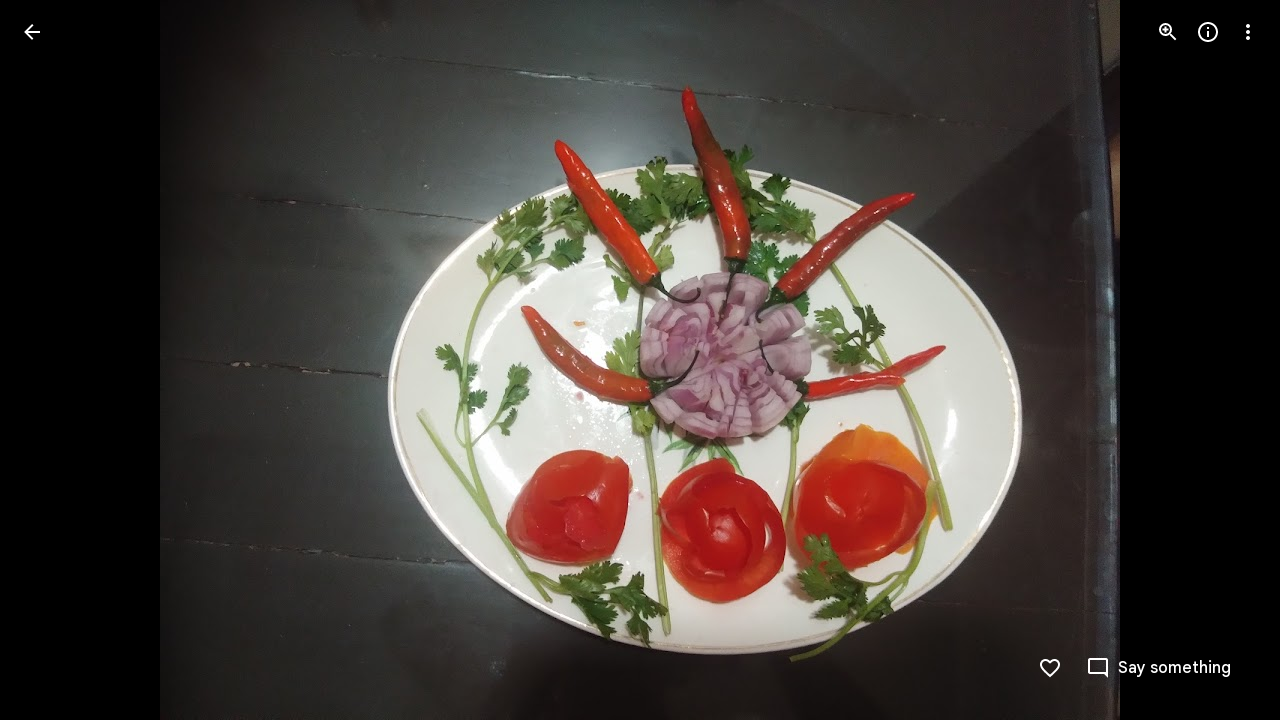

--- FILE ---
content_type: text/javascript; charset=UTF-8
request_url: https://photos.google.com/_/scs/social-static/_/js/k=boq.PhotosUi.en_US.f41nVKvp9Sw.2019.O/ck=boq.PhotosUi.2G6RVvwKJO4.L.B1.O/am=AAAAiDWAGZjNJf5zAQBBxvcdF9A_nhbCDTQZXjB8sxE/d=1/exm=A7fCU,Ahp3ie,B7iQrb,BTP52d,BVgquf,DgRu0d,E2VjNc,EAvPLb,EFQ78c,IXJ14b,IZT63,Ihy5De,IoAGb,JNoxi,KUM7Z,Kl6Zic,L1AAkb,LEikZe,Lcfkne,LuJzrb,LvGhrf,MI6k7c,MpJwZc,NwH0H,O1Gjze,O6y8ed,OTA3Ae,P6sQOc,PIVayb,PrPYRd,QIhFr,RMhBfe,RqjULd,RyvaUb,SdcwHb,Sdj2rb,SpsfSb,UBtLbd,UUJqVe,Uas9Hd,Ulmmrd,V3dDOb,WO9ee,Wp0seb,XGBxGe,XVMNvd,XqvODd,YYmHzb,Z15FGf,ZDZcre,Zjf9Mc,ZwDk9d,_b,_tp,aW3pY,ag510,bbreQc,byfTOb,c08wCc,ctK1vf,e5qFLc,ebZ3mb,fBsFbd,gI0Uxb,gJzDyc,gychg,hKSk3e,hc6Ubd,hdW3jf,iH3IVc,iV3GJd,ig9vTc,j85GYd,kjKdXe,l5KCsc,lXKNFb,lYp0Je,lazG7b,lfpdyf,lsjVmc,lwddkf,m9oV,mI3LFb,mSX26d,mdR7q,mzzZzc,n73qwf,nbAYS,o3R5Zb,opk1D,p0FwGc,p3hmRc,p9Imqf,pNBFbe,pjICDe,pw70Gc,qTnoBf,rCcCxc,rgKQFc,rvSjKc,suMGRe,w9hDv,ws9Tlc,xKVq6d,xQtZb,xRgLuc,xUdipf,zbML3c,zeQjRb,zr1jrb/excm=_b,_tp,sharedphoto/ed=1/br=1/wt=2/ujg=1/rs=AGLTcCO44ql9IYZbMC7rxSYGy0tJqplFFg/ee=EVNhjf:pw70Gc;EmZ2Bf:zr1jrb;F2qVr:YClzRc;JsbNhc:Xd8iUd;K5nYTd:ZDZcre;LBgRLc:SdcwHb;Me32dd:MEeYgc;MvK0qf:ACRZh;NJ1rfe:qTnoBf;NPKaK:SdcwHb;NSEoX:lazG7b;O8Cmgf:XOYapd;Pjplud:EEDORb;QGR0gd:Mlhmy;SNUn3:ZwDk9d;ScI3Yc:e7Hzgb;Uvc8o:VDovNc;YIZmRd:A1yn5d;Zk62nb:E1UXVb;a56pNe:JEfCwb;cEt90b:ws9Tlc;dIoSBb:SpsfSb;dowIGb:ebZ3mb;eBAeSb:zbML3c;gty1Xc:suMGRe;iFQyKf:QIhFr;lOO0Vd:OTA3Ae;oGtAuc:sOXFj;pXdRYb:p0FwGc;qQEoOc:KUM7Z;qafBPd:yDVVkb;qddgKe:xQtZb;wR5FRb:rgKQFc;xqZiqf:wmnU7d;yxTchf:KUM7Z;zxnPse:GkRiKb/dti=1/m=baFRdd?wli=PhotosUi.2cWONHCJ3Po.createPhotosEditorPrimaryModuleNoSimd.O%3A%3BPhotosUi.gSK9c__MdxY.createPhotosEditorPrimaryModuleSimd.O%3A%3BPhotosUi.exceXZ_sTIM.skottieWasm.O%3A%3BPhotosUi.Lj2VrRssY9A.twixWasm.O%3A%3B
body_size: -453
content:
"use strict";this.default_PhotosUi=this.default_PhotosUi||{};(function(_){var window=this;
try{
_.a6a=_.x("baFRdd",[_.Em]);
_.n("baFRdd");
var JVg=function(a){return a.Fb.ef().then(b=>b.ma()).then(b=>!b||b.gv()===1)},KVg=class extends _.Q{static Ha(){return{model:{Fb:_.x9}}}constructor(a){super();this.Fb=a.model.Fb}ka(){JVg(this).then(a=>{a&&this.trigger("KN3O3c")})}ha(){JVg(this).then(a=>{(new _.JM(this.wa())).Db("eLNT1d",!a)})}};KVg.prototype.$wa$Kb0Iic=function(){return this.ha};KVg.prototype.$wa$bQu8cd=function(){return this.ka};_.R(_.a6a,KVg);
_.r();
}catch(e){_._DumpException(e)}
}).call(this,this.default_PhotosUi);
// Google Inc.


--- FILE ---
content_type: text/javascript; charset=UTF-8
request_url: https://photos.google.com/_/scs/social-static/_/js/k=boq.PhotosUi.en_US.f41nVKvp9Sw.2019.O/ck=boq.PhotosUi.2G6RVvwKJO4.L.B1.O/am=AAAAiDWAGZjNJf5zAQBBxvcdF9A_nhbCDTQZXjB8sxE/d=1/exm=A7fCU,Ahp3ie,B7iQrb,BTP52d,BVgquf,DgRu0d,E2VjNc,EAvPLb,EFQ78c,IXJ14b,IZT63,Ihy5De,IoAGb,JNoxi,KUM7Z,Kl6Zic,L1AAkb,LEikZe,Lcfkne,LuJzrb,LvGhrf,MI6k7c,MpJwZc,NwH0H,O1Gjze,O6y8ed,OTA3Ae,P6sQOc,PIVayb,PrPYRd,QIhFr,RMhBfe,RqjULd,RyvaUb,SdcwHb,Sdj2rb,SpsfSb,UBtLbd,UUJqVe,Uas9Hd,Ulmmrd,V3dDOb,WO9ee,Wp0seb,XGBxGe,XVMNvd,XqvODd,YYmHzb,Z15FGf,ZDZcre,ZgphV,Zjf9Mc,ZwDk9d,_b,_tp,aW3pY,ag510,baFRdd,bbreQc,byfTOb,c08wCc,ctK1vf,e5qFLc,ebZ3mb,fBsFbd,gI0Uxb,gJzDyc,gychg,hKSk3e,hc6Ubd,hdW3jf,iH3IVc,iV3GJd,ig9vTc,j85GYd,kjKdXe,l5KCsc,lXKNFb,lYp0Je,lZSgPb,lazG7b,lfpdyf,lsjVmc,lwddkf,m9oV,mI3LFb,mSX26d,mdR7q,mzzZzc,n73qwf,nbAYS,nes28b,o3R5Zb,opk1D,p0FwGc,p3hmRc,p9Imqf,pNBFbe,pjICDe,pw70Gc,qTnoBf,rCcCxc,rgKQFc,rvSjKc,suMGRe,w9hDv,ws9Tlc,xKVq6d,xQtZb,xRgLuc,xUdipf,zbML3c,zeQjRb,zr1jrb/excm=_b,_tp,sharedphoto/ed=1/br=1/wt=2/ujg=1/rs=AGLTcCO44ql9IYZbMC7rxSYGy0tJqplFFg/ee=EVNhjf:pw70Gc;EmZ2Bf:zr1jrb;F2qVr:YClzRc;JsbNhc:Xd8iUd;K5nYTd:ZDZcre;LBgRLc:SdcwHb;Me32dd:MEeYgc;MvK0qf:ACRZh;NJ1rfe:qTnoBf;NPKaK:SdcwHb;NSEoX:lazG7b;O8Cmgf:XOYapd;Pjplud:EEDORb;QGR0gd:Mlhmy;SNUn3:ZwDk9d;ScI3Yc:e7Hzgb;Uvc8o:VDovNc;YIZmRd:A1yn5d;Zk62nb:E1UXVb;a56pNe:JEfCwb;cEt90b:ws9Tlc;dIoSBb:SpsfSb;dowIGb:ebZ3mb;eBAeSb:zbML3c;gty1Xc:suMGRe;iFQyKf:QIhFr;lOO0Vd:OTA3Ae;oGtAuc:sOXFj;pXdRYb:p0FwGc;qQEoOc:KUM7Z;qafBPd:yDVVkb;qddgKe:xQtZb;wR5FRb:rgKQFc;xqZiqf:wmnU7d;yxTchf:KUM7Z;zxnPse:GkRiKb/dti=1/m=zDvDaf?wli=PhotosUi.2cWONHCJ3Po.createPhotosEditorPrimaryModuleNoSimd.O%3A%3BPhotosUi.gSK9c__MdxY.createPhotosEditorPrimaryModuleSimd.O%3A%3BPhotosUi.exceXZ_sTIM.skottieWasm.O%3A%3BPhotosUi.Lj2VrRssY9A.twixWasm.O%3A%3B
body_size: 2969
content:
"use strict";this.default_PhotosUi=this.default_PhotosUi||{};(function(_){var window=this;
try{
_.l5a=_.x("JgwoCb",[_.Fk,_.wk,_.Em]);
_.n("JgwoCb");
var SSg=function(a,b){a=a.B4;b=b.Pa;return _.Y(new _.X("{VIEWER_GENDER,select,female{{DAYS_LEFT_1,plural,=0{unused}=1{1 day left until permanently deleted}other{{DAYS_LEFT_2} days left until permanently deleted}}}male{{DAYS_LEFT_1,plural,=0{unused}=1{1 day left until permanently deleted}other{{DAYS_LEFT_2} days left until permanently deleted}}}other{{DAYS_LEFT_1,plural,=0{unused}=1{1 day left until permanently deleted}other{{DAYS_LEFT_2} days left until permanently deleted}}}}"),{VIEWER_GENDER:b,
DAYS_LEFT_1:a,DAYS_LEFT_2:""+a})};var TSg=_.Id(286916577,_.rB,class extends _.v{constructor(a){super(a)}});var USg,VSg;USg=function(a){const b=a.uj();b!==a.ka&&(a.ka=b,a.notify("EN5IA"))};
VSg=function(a){a.ha&&a.ha.cancel();const b=new _.qB;_.sB(b,a.Fb.Ta());var c=a.Fb.Ob();c&&_.E(b,3,c);(c=a.Fb.qh())&&_.Grb(b,c);(c=a.Fb.Pc())&&_.E(b,5,c);(c=a.Fb.Kq())&&_.Hrb(b,c);(c=a.Fb.Hy())&&_.Irb(b,c);const d=_.lh();a.Za.fetch(_.tB.getInstance(b)).then(e=>d.resolve(e),e=>d.reject(e));a.ha=d.promise.then(e=>{a.mediaKey=e.Qc().Ta();{const f=e.getExtension(TSg);f?(e=_.Yp(_.f$b(_.z(f,_.g$b,1))),e=Math.floor((Date.now()-e)/864E5),e=a.soy.renderText(SSg,{B4:60-e})):e=_.vi(e,11)||""}a.ma=e;USg(a);a.ha=
null},e=>{e instanceof _.mh||(a.ha=null)})};
_.WSg=class extends _.hr{static Ha(){return{Qa:{soy:_.Dr},service:{wb:_.nE},model:{Fb:_.x9}}}constructor(a){super();this.ka=null;this.mediaKey=this.ma="";this.ha=null;this.soy=a.Qa.soy;this.Za=a.service.wb;this.Fb=a.model.Fb;this.initialize();this.listen("vAk7Ec",this.oa,this)}uj(){return this.mediaKey!==this.Fb.Ta()?null:this.ma}na(){USg(this);VSg(this)}initialize(){VSg(this);this.listen("NQWhCb",this.na,this);_.ag(document.body,"nDa8ic",a=>{a=a.data;if(a.payload.Zb.IA()===_.rB){var b=a.message;
b.Qc().ha()===this.mediaKey&&setTimeout(()=>{b.Qc().ha()===this.mediaKey&&VSg(this)},100)}})}oa(a){a=a.data;a.mediaKey===this.Fb.Ta()&&(this.ma=a.wHa,USg(this))}};_.gr(_.l5a,_.WSg);
_.r();
_.m5a=_.x("Dr4b9d",[]);
_.n("Dr4b9d");
_.XSg=class extends _.Q{ha(){this.trigger("KN3O3c")}};_.XSg.prototype.$wa$bQu8cd=function(){return this.ha};_.R(_.m5a,_.XSg);
_.r();
_.U6a=_.x("bWdftb",[_.Fk,_.Em,_.wk,_.bs,_.Tk]);
_.blf=function(a,b){_.B(a,_.Dv,6,b)};_.clf=function(a,b){_.B(a,_.Cv,12,b)};_.dlf=function(a,b){_.bi(a,4,b)};_.z4=class extends _.v{constructor(a){super(a)}getId(){return _.D(this,1)}};_.z4.prototype.Sa="aPuK5d";_.op[184254804]={vGb:_.Id(184254804,_.np,_.z4)};var A4=class extends _.v{constructor(a){super(a)}};A4.prototype.Sa="Cir0d";_.qp[184254804]={wGb:_.Id(184254804,_.pp,A4)};_.Pu({Ub:_.z4,responseType:A4},a=>{a=_.z(a,_.Zl,2).ob();return _.qw(a)},(a,b)=>{const c=_.$h(b,_.ow,2,_.Qh()).filter(d=>!(_.nw(d)&&_.Nfe(_.nw(d).Ej())===_.C(a,1)));_.bi(b,2,c);return b},"sOsxYb");_.Pu({Ub:_.z4,responseType:A4},()=>_.H_,(a,b)=>_.F_(b).find(c=>c.Ej()&&_.Nfe(c.Ej())===_.C(a,1))?(_.G_(b,_.F_(b).filter(c=>!(c.Ej()&&_.Nfe(c.Ej())===_.C(a,1)))),b):null,"g7XQM");
_.Pu({Ub:_.z4,responseType:A4},()=>_.rB,(a,b)=>{const c=b.getExtension(_.BV);return c&&_.C(c,3)===_.C(a,1)?(_.E(c,3,null),b.Zk(_.BV,c),b):null},"TtghWd").ha=(a,b,c)=>{a=b.getExtension(_.BV);c.Zk(_.BV,a);return b};_.Pu({Ub:_.z4,responseType:A4},a=>{const b=new _.Hw,c=new _.$v;a=_.z(a,_.Zl,2).ob();_.Zv(c,a);_.Fw(b,c);return b},(a,b)=>b,"hzt1ae");_.Ou({Ub:_.z4,responseType:A4},()=>_.ID,"Tmm1Rc").ha=(a,b,c)=>_.HD(c).some(d=>d.ka());new _.Jg(_.z4);new _.Jg(A4);_.elf=new _.Pe("Vujyxd",A4,_.z4,[_.dk,184254804,_.gk,!1,_.hk,"/PhotosSharingDataService.PhotosDeleteCollectionHeart"]);
_.n("bWdftb");
var BYg,CYg,DYg,EYg,FYg,GYg,HYg;BYg=function(a,b){a=b.Pa;return _.Y(new _.X("{VIEWER_GENDER,select,female{Still working. Try again soon.}male{Still working. Try again soon.}other{Still working. Try again soon.}}"),{VIEWER_GENDER:a})};CYg=function(){return"Deleted"};DYg=function(){return"Trouble liking"};EYg=function(){return"Trouble deleting"};FYg=function(){return"51309"};GYg=function(){return"33792"};
HYg=function(a,b,c){const d=a.hb.ha;d&&a.hb.hide(d);return a.hb.show({label:a.soy.renderText(CYg),ll:a.soy.renderText(_.JN),Sf:b,Ka:c,Ku:a.soy.renderText(GYg)}).kF.promise.then(e=>e!=="action")};
_.IYg=class extends _.hr{static Ha(){return{Qa:{soy:_.Dr},model:{Fb:_.x9},service:{wb:_.nE,Kb:_.bM,view:_.WD}}}constructor(a){super();this.ma=0;this.Fb=a.model.Fb;this.Za=a.service.wb;this.hb=a.service.Kb;this.Wa=a.service.view;this.soy=a.Qa.soy;this.Jr=this.soy.getData()&&this.soy.getData().Jr;this.ha=new Map}Lu(){const a=this.Fb.Ta();var b=new _.C4,c=new _.Zl;const d=new _.mm,e=new _.Dv,f=new _.Cv;var g=new _.Ev;_.$A(e,_.wl());_.bw(f,this.Jr);_.blf(g,e);_.clf(g,f);_.qv(c,this.Fb.Pc());_.xP(d,a);
const k="`temporary_heart"+this.ma++;_.B(b,_.Zl,1,c);_.B(b,_.mm,2,d);_.ulf(b,this.Fb.Ob());_.E(b,5,k);_.B(b,_.Ev,4,g);b=this.Za.Ia(_.ylf.getInstance(b)).Yb(()=>{this.ha.delete(a)});this.ha.set(a,b);c=new _.kjb;_.Ri(c,1,1);const l=new _.kw;_.qlf(l,k);_.rlf(l);_.dlf(l,[c]);_.B(l,_.Ev,2,g);g=new _.E_;_.B4(g,l);_.Ri(g,1,2);(g=this.Wa.Xb().wa().el())&&_.fg(g,"gxubrc",l);b.then(m=>{this.notify("EpF8be",{Era:k,zHa:_.vlf(m.Ej())})},()=>{this.Fb.Ta()===a&&this.notify("uKiqoe",_.B4(new _.E_,l));_.$L(this.hb,
this.soy.renderText(DYg))});return b}hO(a,b){const c=this.Fb.Ta();if(a.startsWith("`temporary_heart"))return _.$L(this.hb,this.soy.renderText(BYg)),_.Ze();b=b?HYg(this,()=>{this.notify("oCJX9d")},this.soy.renderText(FYg)):_.Ze(!0);const d=new _.z4;var e=new _.Zl;_.qv(e,this.Fb.Pc());_.E(d,1,a);_.B(d,_.Zl,2,e);b=b.then(f=>{if(f)return f=this.Za.Ia(_.elf.getInstance(d)).Yb(()=>{this.ha.delete(c)}),f.Ad(()=>{this.Fb.Ta()===c&&this.notify("oCJX9d");_.$L(this.hb,this.soy.renderText(EYg))}),f});this.ha.set(c,
b);(e=this.Wa.Xb().wa().el())&&_.fg(e,"uKiqoe",_.B4(new _.E_,_.qlf(new _.kw,a)));return b}bB(){return this.Fb.ef().then(a=>a.ha()).then(a=>!!_.la(a,b=>b.ha()===31))}};_.IYg.prototype.t6=_.aa(303);_.gr(_.U6a,_.IYg);
_.r();
_.V6a=_.x("zDvDaf",[_.Fk,_.m5a,_.l5a,_.U6a,_.Em,_.js,_.Pl]);
_.n("zDvDaf");
var MYg=function(a){return a.Fb.ef().then(b=>b.od()).then(b=>_.zi(b,2)||0)},NYg=function(a,b){const c=a.Fb.Ta();a.Fb.ef().then(d=>d.Fa()).then(d=>{d.Qc().ha()===c&&(d=d.getExtension(_.BV),_.Ji(d,2,b))})},OYg=function(a){a=a||{};return _.CQg(a.cca)},PYg=function(){return"rcuQ6b:MQSYrf; click:SCG2xd(m8x3S);EN5IA:MQSYrf;Knjt7e:Ovouvf;F0jRVd:Ovouvf;cJCvE:XtrCif;"},QYg=function(){return _.O(_.P(),_.BQg(void 0,void 0,"ij8cu"))},RYg=function(a){var b=_.N(_.P(),'<div class="'+_.K("CHDMje")+'" jsname="'+_.K("ShEyld")+
'" jscontroller="'+_.K("PsYhI")+'" jsaction="'+_.K("JIbuQc")+":"+_.K("KjsqPd")+";"+_.K("rcuQ6b")+":"+_.K("E4yxbd")+";"+_.K("NQWhCb")+":"+_.K("E4yxbd")+";"+_.K("Eji7x")+":"+_.K("E4yxbd")+";"+_.K("B11cde")+":"+_.K("DFj5Oc")+";"+_.K("fJRzSc")+":"+_.K("PPapYe")+';">'),c=_.O(_.P(),_.JGe("eDCGy")),d=_.KYg(null,a),e=_.LYg(null,a);var f=_.Ko("hg")(null,a);return _.N(_.O(b,_.px({icon:c,ariaLabel:d,jsname:"jtckGc",jslog:e,Ga:f},a)),"</div>")},SYg=function(a,b){a=_.O(_.N(_.O(_.N(_.P(),'<div class="'+_.K("KvHxjf")+
'" jsname="'+_.K("bN97Pc")+'" jscontroller="'+_.K("ZMlSRe")+'" jsaction="'+_.K(PYg())+'">'),QYg()),'<div class="'+_.K("wtM1tc")+" "+_.K("jwA7Ad")+'" jslog="57768; track:impression">'),RYg(b));b=_.cCe(b);_.N(_.O(_.N(a,'<div class="'+_.K("mcFDke")+'" jsname="'+_.K("m8x3S")+'" jslog="20509; track:click" tabindex="0" aria-label="'+_.K(b)+'" role="button">'),_.JYg(null)),'<div class="'+_.K("dIb3D")+'">'+_.I(b)+"</div></div></div></div>");return a},TYg=function(a,b){a=a||{};a=a.Cw;b=_.O(_.N(_.O(_.N(_.P(),
'<div class="'+_.K("zyhUyd")+'" jsname="'+_.K("bN97Pc")+'" jscontroller="'+_.K("ZMlSRe")+'" jsaction="'+_.K(PYg())+'"><div class="'+_.K("nIBeUe")+'">'),QYg()),'</div><div class="'+_.K("X04sOc")+'" jslog="57768; track:impression">'),RYg(b));let c=""+a+" total comments: click to view or add more";_.N(_.O(_.N(b,'<div class="'+_.K("f2Vjld")+'" jsname="'+_.K("m8x3S")+'" jslog="20509; track:click" tabindex="0" aria-label="'+_.K(c)+'" role="button">'),_.JYg(null)),_.I(a)+"</div></div></div>");return b},
UYg=function(a){a.ha.bB().then(b=>{a.Ra.ha&&(b=!1);a.Ja();_.T(_.U().Ia(()=>{const c=a.wa().el(),d=a.Cw>0;b||d?(d?a.soy.Yd(c,TYg,{Cw:a.Cw}):a.soy.Yd(c,SYg),a.trigger("GvBNhc")):a.soy.Yd(a.wa().el(),OYg);a.oa?a.ua():!a.oa&&d&&(a.ua(),a.Da.start())}).kb())()})},b$=class extends _.Q{static Ha(){return{Qa:{soy:_.Dr},preload:{oua:_.XSg},model:{jX:_.WSg,Pga:_.IYg,Fb:_.x9},service:{chrome:_.BQ,selection:_.NS}}}constructor(a){super();this.na=this.ka=null;this.oa=!0;this.Cw=0;this.La=a.model.jX;this.Tc=a.service.chrome;
this.soy=a.Qa.soy;this.ha=a.model.Pga;this.Fb=a.model.Fb;this.Ra=a.service.selection;this.Da=new _.Cp(this.Fa,3E3,this);this.Ea=_.T(_.U().Ia(()=>{if(this.ka!==this.Fb.Ta()){this.ka=this.Fb.Ta();var b=this.Fb.Ta();this.wa().empty();this.na&&this.na.cancel();this.na=MYg(this.ha);this.na.Yb(()=>{this.na=null}).then(c=>{b===this.Fb.Ta()&&(this.Cw=c,UYg(this))})}}).kb())}eg(){this.ka=null;const a=this.wa();_.T(_.U(a).Ia(a.empty))()}Ya(){this.ka=null;this.Ea()}Ja(){_.Pf([this.ha.bB(),MYg(this.ha)]).then(([a,
b])=>{const c=!!this.La.uj();b=b>0;const d=this.Tc.ha().size.width<=599;this.trigger(c||a&&(b||d)?"iWkINe":"vcjpcb")})}Xa(){this.Ea()}Ua(){this.ka=null;this.Ea()}Na(a){this.Cw=a.data;NYg(this.ha,this.Cw);UYg(this)}Fa(){this.Da.stop();this.trigger("y1b1V");this.oa=!1;_.T(_.U().Ia(()=>{this.wa().tb("CzBepf")}).kb())()}ua(){this.Da.stop();this.trigger("AMUFrf");this.oa=!0;_.T(_.U().Ia(()=>{this.wa().ub("CzBepf")}).kb())()}};b$.prototype.$wa$yZ6cPe=function(){return this.ua};b$.prototype.$wa$EvmBRc=function(){return this.Fa};
b$.prototype.$wa$ZBBa9d=function(){return this.Na};b$.prototype.$wa$mMWpY=function(){return this.Ua};b$.prototype.$wa$jzo4K=function(){return this.Xa};b$.prototype.$wa$QW5CWe=function(){return this.Ja};b$.prototype.$wa$KoGmtf=function(){return this.Ya};b$.prototype.$wa$ZpywWb=function(){return this.eg};_.R(_.V6a,b$);
_.r();
}catch(e){_._DumpException(e)}
}).call(this,this.default_PhotosUi);
// Google Inc.
